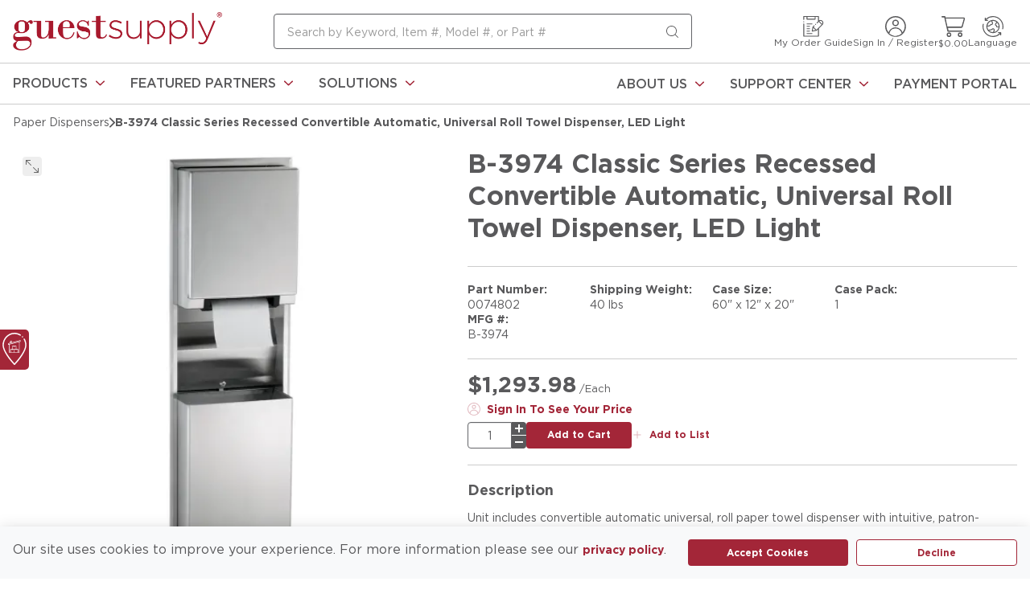

--- FILE ---
content_type: text/css; charset=UTF-8
request_url: https://www.guestsupply.com/staticContent/stylesheet.css
body_size: 799
content:
@font-face {
    font-family: "Gotham";
    src: url("./Gotham/Gotham-Black.eot");
    src: url("./Gotham/Gotham-Black.eot?#iefix") format("embedded-opentype"),
        url("./Gotham/Gotham-Black.woff2") format("woff2"), url("./Gotham/Gotham-Black.woff") format("woff"),
        url("./Gotham/Gotham-Black.ttf") format("truetype"), url("./Gotham/Gotham-Black.svg#Gotham-Black") format("svg");
    font-weight: 900;
    font-style: normal;
    font-display: swap;
}

@font-face {
    font-family: "Gotham";
    src: url("./Gotham/Gotham-BlackItalic.eot");
    src: url("./Gotham/Gotham-BlackItalic.eot?#iefix") format("embedded-opentype"),
        url("./Gotham/Gotham-BlackItalic.woff2") format("woff2"), url("./Gotham/Gotham-BlackItalic.woff") format("woff"),
        url("./Gotham/Gotham-BlackItalic.ttf") format("truetype"),
        url("./Gotham/Gotham-BlackItalic.svg#Gotham-BlackItalic") format("svg");
    font-weight: 900;
    font-style: italic;
    font-display: swap;
}

@font-face {
    font-family: "Gotham";
    src: url("./Gotham/Gotham-Bold.eot");
    src: url("./Gotham/Gotham-Bold.eot?#iefix") format("embedded-opentype"),
        url("./Gotham/Gotham-Bold.woff2") format("woff2"), url("./Gotham/Gotham-Bold.woff") format("woff"),
        url("./Gotham/Gotham-Bold.ttf") format("truetype"), url("./Gotham/Gotham-Bold.svg#Gotham-Bold") format("svg");
    font-weight: bold;
    font-style: normal;
    font-display: swap;
}

@font-face {
    font-family: "Gotham";
    src: url("./Gotham/Gotham-BoldItalic.eot");
    src: url("./Gotham/Gotham-BoldItalic.eot?#iefix") format("embedded-opentype"),
        url("./Gotham/Gotham-BoldItalic.woff2") format("woff2"), url("./Gotham/Gotham-BoldItalic.woff") format("woff"),
        url("./Gotham/Gotham-BoldItalic.ttf") format("truetype"),
        url("./Gotham/Gotham-BoldItalic.svg#Gotham-BoldItalic") format("svg");
    font-weight: bold;
    font-style: italic;
    font-display: swap;
}

@font-face {
    font-family: "Gotham";
    src: url("./Gotham/Gotham-Book.eot");
    src: url("./Gotham/Gotham-Book.eot?#iefix") format("embedded-opentype"),
        url("./Gotham/Gotham-Book.woff2") format("woff2"), url("./Gotham/Gotham-Book.woff") format("woff"),
        url("./Gotham/Gotham-Book.ttf") format("truetype"), url("./Gotham/Gotham-Book.svg#Gotham-Book") format("svg");
    font-weight: normal;
    font-style: normal;
    font-display: swap;
}

@font-face {
    font-family: "Gotham";
    src: url("./Gotham/Gotham-BookItalic.eot");
    src: url("./Gotham/Gotham-BookItalic.eot?#iefix") format("embedded-opentype"),
        url("./Gotham/Gotham-BookItalic.woff2") format("woff2"), url("./Gotham/Gotham-BookItalic.woff") format("woff"),
        url("./Gotham/Gotham-BookItalic.ttf") format("truetype"),
        url("./Gotham/Gotham-BookItalic.svg#Gotham-BookItalic") format("svg");
    font-weight: normal;
    font-style: italic;
    font-display: swap;
}

@font-face {
    font-family: "Gotham";
    src: url("./Gotham/Gotham-Light.eot");
    src: url("./Gotham/Gotham-Light.eot?#iefix") format("embedded-opentype"),
        url("./Gotham/Gotham-Light.woff2") format("woff2"), url("./Gotham/Gotham-Light.woff") format("woff"),
        url("./Gotham/Gotham-Light.ttf") format("truetype"), url("./Gotham/Gotham-Light.svg#Gotham-Light") format("svg");
    font-weight: 300;
    font-style: normal;
    font-display: swap;
}

@font-face {
    font-family: "Gotham";
    src: url("./Gotham/Gotham-LightItalic.eot");
    src: url("./Gotham/Gotham-LightItalic.eot?#iefix") format("embedded-opentype"),
        url("./Gotham/Gotham-LightItalic.woff2") format("woff2"), url("./Gotham/Gotham-LightItalic.woff") format("woff"),
        url("./Gotham/Gotham-LightItalic.ttf") format("truetype"),
        url("./Gotham/Gotham-LightItalic.svg#Gotham-LightItalic") format("svg");
    font-weight: 300;
    font-style: italic;
    font-display: swap;
}

@font-face {
    font-family: "Gotham";
    src: url("./Gotham/Gotham-Medium.eot");
    src: url("./Gotham/Gotham-Medium.eot?#iefix") format("embedded-opentype"),
        url("./Gotham/Gotham-Medium.woff2") format("woff2"), url("./Gotham/Gotham-Medium.woff") format("woff"),
        url("./Gotham/Gotham-Medium.ttf") format("truetype"),
        url("./Gotham/Gotham-Medium.svg#Gotham-Medium") format("svg");
    font-weight: 500;
    font-style: normal;
    font-display: swap;
}

@font-face {
    font-family: "Gotham";
    src: url("./Gotham/Gotham-MediumItalic.eot");
    src: url("./Gotham/Gotham-MediumItalic.eot?#iefix") format("embedded-opentype"),
        url("./Gotham/Gotham-MediumItalic.woff2") format("woff2"),
        url("./Gotham/Gotham-MediumItalic.woff") format("woff"),
        url("./Gotham/Gotham-MediumItalic.ttf") format("truetype"),
        url("./Gotham/Gotham-MediumItalic.svg#Gotham-MediumItalic") format("svg");
    font-weight: 500;
    font-style: italic;
    font-display: swap;
}

@font-face {
    font-family: "Gotham";
    src: url("./Gotham/Gotham-Thin.eot");
    src: url("./Gotham/Gotham-Thin.eot?#iefix") format("embedded-opentype"),
        url("./Gotham/Gotham-Thin.woff2") format("woff2"), url("./Gotham/Gotham-Thin.woff") format("woff"),
        url("./Gotham/Gotham-Thin.ttf") format("truetype"), url("./Gotham/Gotham-Thin.svg#Gotham-Thin") format("svg");
    font-weight: 100;
    font-style: normal;
    font-display: swap;
}

@font-face {
    font-family: "Gotham";
    src: url("./Gotham/Gotham-ThinItalic.eot");
    src: url("./Gotham/Gotham-ThinItalic.eot?#iefix") format("embedded-opentype"),
        url("./Gotham/Gotham-ThinItalic.woff2") format("woff2"), url("./Gotham/Gotham-ThinItalic.woff") format("woff"),
        url("./Gotham/Gotham-ThinItalic.ttf") format("truetype"),
        url("./Gotham/Gotham-ThinItalic.svg#Gotham-ThinItalic") format("svg");
    font-weight: 100;
    font-style: italic;
    font-display: swap;
}

@font-face {
    font-family: "Gotham Ultra";
    src: url("./Gotham/Gotham-Ultra.eot");
    src: url("./Gotham/Gotham-Ultra.eot?#iefix") format("embedded-opentype"),
        url("./Gotham/Gotham-Ultra.woff2") format("woff2"), url("./Gotham/Gotham-Ultra.woff") format("woff"),
        url("./Gotham/Gotham-Ultra.ttf") format("truetype"), url("./Gotham/Gotham-Ultra.svg#Gotham-Ultra") format("svg");
    font-weight: normal;
    font-style: normal;
    font-display: swap;
}

@font-face {
    font-family: "Gotham Ultra";
    src: url("./Gotham/Gotham-UltraItalic.eot");
    src: url("./Gotham/Gotham-UltraItalic.eot?#iefix") format("embedded-opentype"),
        url("./Gotham/Gotham-UltraItalic.woff2") format("woff2"), url("./Gotham/Gotham-UltraItalic.woff") format("woff"),
        url("./Gotham/Gotham-UltraItalic.ttf") format("truetype"),
        url("./Gotham/Gotham-UltraItalic.svg#Gotham-UltraItalic") format("svg");
    font-weight: normal;
    font-style: italic;
    font-display: swap;
}

@font-face {
    font-family: "Gotham";
    src: url("./Gotham/Gotham-XLight.eot");
    src: url("./Gotham/Gotham-XLight.eot?#iefix") format("embedded-opentype"),
        url("./Gotham/Gotham-XLight.woff2") format("woff2"), url("./Gotham/Gotham-XLight.woff") format("woff"),
        url("./Gotham/Gotham-XLight.ttf") format("truetype"),
        url("./Gotham/Gotham-XLight.svg#Gotham-XLight") format("svg");
    font-weight: 200;
    font-style: normal;
    font-display: swap;
}

@font-face {
    font-family: "Gotham";
    src: url("./Gotham/Gotham-XLightItalic.eot");
    src: url("./Gotham/Gotham-XLightItalic.eot?#iefix") format("embedded-opentype"),
        url("./Gotham/Gotham-XLightItalic.woff2") format("woff2"),
        url("./Gotham/Gotham-XLightItalic.woff") format("woff"),
        url("./Gotham/Gotham-XLightItalic.ttf") format("truetype"),
        url("./Gotham/Gotham-XLightItalic.svg#Gotham-XLightItalic") format("svg");
    font-weight: 200;
    font-style: italic;
    font-display: swap;
}

@font-face {
    font-family: "Gotham";
    src: url("./Gotham/Gotham-Black_1.eot");
    src: url("./Gotham/Gotham-Black_1.eot?#iefix") format("embedded-opentype"),
        url("./Gotham/Gotham-Black_1.woff2") format("woff2"), url("./Gotham/Gotham-Black_1.woff") format("woff"),
        url("./Gotham/Gotham-Black_1.ttf") format("truetype"),
        url("./Gotham/Gotham-Black_1.svg#Gotham-Black") format("svg");
    font-weight: 900;
    font-style: normal;
    font-display: swap;
}

@font-face {
    font-family: "Gotham";
    src: url("./Gotham/Gotham-BlackItalic_1.eot");
    src: url("./Gotham/Gotham-BlackItalic_1.eot?#iefix") format("embedded-opentype"),
        url("./Gotham/Gotham-BlackItalic_1.woff2") format("woff2"),
        url("./Gotham/Gotham-BlackItalic_1.woff") format("woff"),
        url("./Gotham/Gotham-BlackItalic_1.ttf") format("truetype"),
        url("./Gotham/Gotham-BlackItalic_1.svg#Gotham-BlackItalic") format("svg");
    font-weight: 900;
    font-style: italic;
    font-display: swap;
}

@font-face {
    font-family: "Gotham";
    src: url("./Gotham/Gotham-Bold_1.eot");
    src: url("./Gotham/Gotham-Bold_1.eot?#iefix") format("embedded-opentype"),
        url("./Gotham/Gotham-Bold_1.woff2") format("woff2"), url("./Gotham/Gotham-Bold_1.woff") format("woff"),
        url("./Gotham/Gotham-Bold_1.ttf") format("truetype"),
        url("./Gotham/Gotham-Bold_1.svg#Gotham-Bold") format("svg");
    font-weight: bold;
    font-style: normal;
    font-display: swap;
}

@font-face {
    font-family: "Gotham";
    src: url("./Gotham/Gotham-BoldItalic_1.eot");
    src: url("./Gotham/Gotham-BoldItalic_1.eot?#iefix") format("embedded-opentype"),
        url("./Gotham/Gotham-BoldItalic_1.woff2") format("woff2"),
        url("./Gotham/Gotham-BoldItalic_1.woff") format("woff"),
        url("./Gotham/Gotham-BoldItalic_1.ttf") format("truetype"),
        url("./Gotham/Gotham-BoldItalic_1.svg#Gotham-BoldItalic") format("svg");
    font-weight: bold;
    font-style: italic;
    font-display: swap;
}

@font-face {
    font-family: "Gotham";
    src: url("./Gotham/Gotham-Book_1.eot");
    src: url("./Gotham/Gotham-Book_1.eot?#iefix") format("embedded-opentype"),
        url("./Gotham/Gotham-Book_1.woff2") format("woff2"), url("./Gotham/Gotham-Book_1.woff") format("woff"),
        url("./Gotham/Gotham-Book_1.ttf") format("truetype"),
        url("./Gotham/Gotham-Book_1.svg#Gotham-Book") format("svg");
    font-weight: normal;
    font-style: normal;
    font-display: swap;
}

@font-face {
    font-family: "Gotham";
    src: url("./Gotham/Gotham-BookItalic_1.eot");
    src: url("./Gotham/Gotham-BookItalic_1.eot?#iefix") format("embedded-opentype"),
        url("./Gotham/Gotham-BookItalic_1.woff2") format("woff2"),
        url("./Gotham/Gotham-BookItalic_1.woff") format("woff"),
        url("./Gotham/Gotham-BookItalic_1.ttf") format("truetype"),
        url("./Gotham/Gotham-BookItalic_1.svg#Gotham-BookItalic") format("svg");
    font-weight: normal;
    font-style: italic;
    font-display: swap;
}

@font-face {
    font-family: "Gotham";
    src: url("./Gotham/Gotham-Light_1.eot");
    src: url("./Gotham/Gotham-Light_1.eot?#iefix") format("embedded-opentype"),
        url("./Gotham/Gotham-Light_1.woff2") format("woff2"), url("./Gotham/Gotham-Light_1.woff") format("woff"),
        url("./Gotham/Gotham-Light_1.ttf") format("truetype"),
        url("./Gotham/Gotham-Light_1.svg#Gotham-Light") format("svg");
    font-weight: 300;
    font-style: normal;
    font-display: swap;
}

@font-face {
    font-family: "Gotham";
    src: url("./Gotham/Gotham-LightItalic_1.eot");
    src: url("./Gotham/Gotham-LightItalic_1.eot?#iefix") format("embedded-opentype"),
        url("./Gotham/Gotham-LightItalic_1.woff2") format("woff2"),
        url("./Gotham/Gotham-LightItalic_1.woff") format("woff"),
        url("./Gotham/Gotham-LightItalic_1.ttf") format("truetype"),
        url("./Gotham/Gotham-LightItalic_1.svg#Gotham-LightItalic") format("svg");
    font-weight: 300;
    font-style: italic;
    font-display: swap;
}

@font-face {
    font-family: "Gotham";
    src: url("./Gotham/Gotham-Medium_1.eot");
    src: url("./Gotham/Gotham-Medium_1.eot?#iefix") format("embedded-opentype"),
        url("./Gotham/Gotham-Medium_1.woff2") format("woff2"), url("./Gotham/Gotham-Medium_1.woff") format("woff"),
        url("./Gotham/Gotham-Medium_1.ttf") format("truetype"),
        url("./Gotham/Gotham-Medium_1.svg#Gotham-Medium") format("svg");
    font-weight: 500;
    font-style: normal;
    font-display: swap;
}

@font-face {
    font-family: "Gotham";
    src: url("./Gotham/Gotham-MediumItalic_1.eot");
    src: url("./Gotham/Gotham-MediumItalic_1.eot?#iefix") format("embedded-opentype"),
        url("./Gotham/Gotham-MediumItalic_1.woff2") format("woff2"),
        url("./Gotham/Gotham-MediumItalic_1.woff") format("woff"),
        url("./Gotham/Gotham-MediumItalic_1.ttf") format("truetype"),
        url("./Gotham/Gotham-MediumItalic_1.svg#Gotham-MediumItalic") format("svg");
    font-weight: 500;
    font-style: italic;
    font-display: swap;
}

@font-face {
    font-family: "Gotham";
    src: url("./Gotham/Gotham-Thin_1.eot");
    src: url("./Gotham/Gotham-Thin_1.eot?#iefix") format("embedded-opentype"),
        url("./Gotham/Gotham-Thin_1.woff2") format("woff2"), url("./Gotham/Gotham-Thin_1.woff") format("woff"),
        url("./Gotham/Gotham-Thin_1.ttf") format("truetype"),
        url("./Gotham/Gotham-Thin_1.svg#Gotham-Thin") format("svg");
    font-weight: 100;
    font-style: normal;
    font-display: swap;
}

@font-face {
    font-family: "Gotham";
    src: url("./Gotham/Gotham-ThinItalic_1.eot");
    src: url("./Gotham/Gotham-ThinItalic_1.eot?#iefix") format("embedded-opentype"),
        url("./Gotham/Gotham-ThinItalic_1.woff2") format("woff2"),
        url("./Gotham/Gotham-ThinItalic_1.woff") format("woff"),
        url("./Gotham/Gotham-ThinItalic_1.ttf") format("truetype"),
        url("./Gotham/Gotham-ThinItalic_1.svg#Gotham-ThinItalic") format("svg");
    font-weight: 100;
    font-style: italic;
    font-display: swap;
}

@font-face {
    font-family: "Gotham Ultra";
    src: url("./Gotham/Gotham-Ultra_1.eot");
    src: url("./Gotham/Gotham-Ultra_1.eot?#iefix") format("embedded-opentype"),
        url("./Gotham/Gotham-Ultra_1.woff2") format("woff2"), url("./Gotham/Gotham-Ultra_1.woff") format("woff"),
        url("./Gotham/Gotham-Ultra_1.ttf") format("truetype"),
        url("./Gotham/Gotham-Ultra_1.svg#Gotham-Ultra") format("svg");
    font-weight: normal;
    font-style: normal;
    font-display: swap;
}

@font-face {
    font-family: "Gotham Ultra";
    src: url("./Gotham/Gotham-UltraItalic_1.eot");
    src: url("./Gotham/Gotham-UltraItalic_1.eot?#iefix") format("embedded-opentype"),
        url("./Gotham/Gotham-UltraItalic_1.woff2") format("woff2"),
        url("./Gotham/Gotham-UltraItalic_1.woff") format("woff"),
        url("./Gotham/Gotham-UltraItalic_1.ttf") format("truetype"),
        url("./Gotham/Gotham-UltraItalic_1.svg#Gotham-UltraItalic") format("svg");
    font-weight: normal;
    font-style: italic;
    font-display: swap;
}

@font-face {
    font-family: "Bodoni MT";
    src: url("./Bodoni/BodoniMT.eot");
    src: url("./Bodoni/BodoniMT.eot?#iefix") format("embedded-opentype"), url("./Bodoni/BodoniMT.woff2") format("woff2"),
        url("./Bodoni/BodoniMT.woff") format("woff"), url("./Bodoni/BodoniMT.ttf") format("truetype"),
        url("./Bodoni/BodoniMT.svg#BodoniMT") format("svg");
    font-weight: normal;
    font-style: normal;
    font-display: swap;
}

@font-face {
    font-family: "Bodoni MT";
    src: url("./Bodoni/BodoniMT_1.eot");
    src: url("./Bodoni/BodoniMT_1.eot?#iefix") format("embedded-opentype"),
        url("./Bodoni/BodoniMT_1.woff2") format("woff2"), url("./Bodoni/BodoniMT_1.woff") format("woff"),
        url("./Bodoni/BodoniMT_1.ttf") format("truetype"), url("./Bodoni/BodoniMT_1.svg#BodoniMT") format("svg");
    font-weight: normal;
    font-style: normal;
    font-display: swap;
}
